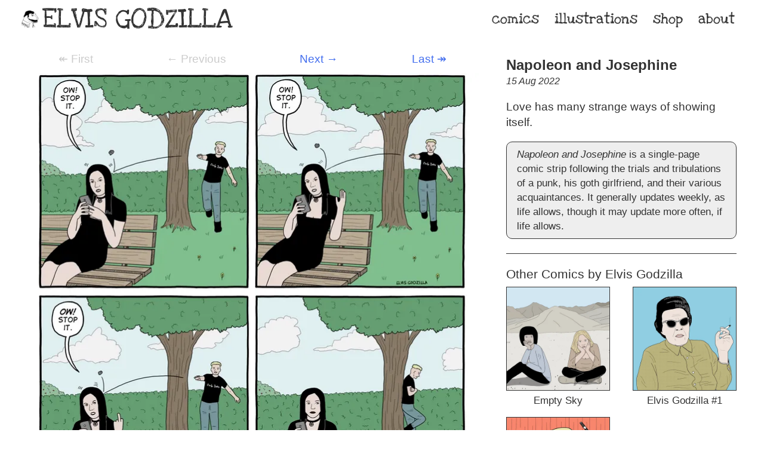

--- FILE ---
content_type: text/html
request_url: https://elvisgodzilla.com/napoleon-and-josephine/ow-stop-it/
body_size: 2014
content:

<!doctype html>

<html lang="en-US" prefix="og: http://ogp.me/ns#" class="no-js">

<head>
    <meta charset="UTF-8">

    <title>
        Elvis Godzilla - Ow, Stop It!
    </title>

    <meta name="viewport" content="width=device-width, initial-scale=1.0">

    <!-- FAVICONS -->
    <link rel="apple-touch-icon" sizes="180x180" href="/apple-touch-icon.png">
    <link rel="icon" type="image/png" sizes="32x32" href="/favicon-32x32.png">
    <link rel="icon" type="image/png" sizes="16x16" href="/favicon-16x16.png">
    <link rel="manifest" href="/site.webmanifest">
    <link rel="mask-icon" href="/safari-pinned-tab.svg" color="#5bbad5">
    <meta name="msapplication-TileColor" content="#da532c">
    <meta name="theme-color" content="#ffffff">

    <!-- META -->
	<meta name="description" content="Comics and Things by Elvis Godzilla">

    <!-- SEO -->
	<link rel="canonical" href="https://elvisgodzilla.com">
    <meta property="og:type" content="article">

	<meta property="og:title" content="Elvis Godzilla - Ow, Stop It!">

	<meta property="og:url" content="https://elvisgodzilla">
	<meta property="og:description" content="Comics and Illustrations by Elvis Godzilla">
	<meta property="og:site_name" content="Elvis Godzilla">
    <meta property="og:locale" content="en_US">

    <!-- STYLESHEETS, RSS and JS -->
	<link rel="stylesheet" href="/css/styles.css?v=8" type="text/css" media="all">
    <link rel="stylesheet" href="/css/baguetteBox.min.css">

</head>

<body>
    <header class="header" role="banner">
        <div class="main_header container">
            <div class="header_name">
                <img src="/images/elvis/elvis_banner.png" class="header_image"><a href="/">Elvis Godzilla</a>
            </div>
            <div>
            <nav role="navigation" class="nav">
                <ul class="lsn">
                    <li><a href="/comics" >Comics</a></li>
                    <li><a href="/illustrations" >Illustrations</a></li>
                    <li><a href="https://gumroad.com/elvisgodzilla">Shop</a></li>
                    <!--<li><a href="/news" >News</a></li>-->
                    <li><a href="/about" >About</a></li>
                </ul>
            </nav>
            </div>
        </div>
    </header>

    <main class="main container" role="main">
        <div class="main_padding">

    







<div class="sample">
    <div class="sample_images">
        <div class="strip-nav">
    <div>
    
    <span class="strip-nav-dead">&#8606 First</span>
    
    </div>

    <div>
    
    <span class="strip-nav-dead">&#8592 Previous</span>
    
    </div>

    <div>
    
    <a href="/napoleon-and-josephine/cello/">Next &#8594;</a>
    
    </div>

    <div>
    
    <a href="/napoleon-and-josephine">Last &#8608;</a>
    
    </div>
</div>

        




<picture>
    
    <source type="image/webp"
            srcset="/images/nappy-and-jo/nappy-and-jo-ow-stop-it_575.webp 575w, /images/nappy-and-jo/nappy-and-jo-ow-stop-it_775.webp 775w, /images/nappy-and-jo/nappy-and-jo-ow-stop-it_1550.webp 1550w"
            sizes="(max-width: 775px) 100vw, (max-width: 1245px) 65vw, 775px">
    
    <source type="image/png"
            srcset="/images/nappy-and-jo/nappy-and-jo-ow-stop-it_575.png 575w, /images/nappy-and-jo/nappy-and-jo-ow-stop-it_775.png 775w, /images/nappy-and-jo/nappy-and-jo-ow-stop-it_1550.png 1550w"
            sizes="(max-width: 775px) 100vw, (max-width: 1245px) 65vw, 775px">
    
    <img src="/images/nappy-and-jo/nappy-and-jo-ow-stop-it_775.png"
            alt="Ow, Stop It!"
            loading="lazy"
            decoding="async">
</picture>


        <div class="strip-nav">
    <div>
    
    <span class="strip-nav-dead">&#8606 First</span>
    
    </div>

    <div>
    
    <span class="strip-nav-dead">&#8592 Previous</span>
    
    </div>

    <div>
    
    <a href="/napoleon-and-josephine/cello/">Next &#8594;</a>
    
    </div>

    <div>
    
    <a href="/napoleon-and-josephine">Last &#8608;</a>
    
    </div>
</div>

    </div>

    <div class="sample_info">
        <h2 class="mb0 mt0">Napoleon and Josephine</h2>
        <div class="strip-date">15 Aug 2022</div>
        <p>Love has many strange ways of showing itself.</p>

        <p class="strip-info border-1"><i>Napoleon and Josephine</i> is a single-page comic strip following the trials and tribulations of a punk, his goth girlfriend, and their various acquaintances. It generally updates weekly, as life allows, though it may update more often, if life allows.</p>


        <div class="sample_other">
            <h3>Other Comics by Elvis Godzilla</h3>
            <div class="sample_cards">
                
<div>
    <a href="/empty-sky">






<picture>
    
    <source type="image/webp"
            srcset="/images/cards/empty-sky_card_200.webp 200w, /images/cards/empty-sky_card_400.webp 400w, /images/cards/empty-sky_card_800.webp 800w"
            sizes="(max-width: 750px) 50vw, (max-width: 1245px) 30vw, 363px">
    
    <source type="image/png"
            srcset="/images/cards/empty-sky_card_200.png 200w, /images/cards/empty-sky_card_400.png 400w, /images/cards/empty-sky_card_800.png 800w"
            sizes="(max-width: 750px) 50vw, (max-width: 1245px) 30vw, 363px">
    
    <img src="/images/cards/empty-sky_card_400.png"
            alt="Empty Sky"
            loading="lazy"
            decoding="async">
</picture>

</a>
    <p class="mt0">Empty Sky</p>
</div>

                
<div>
    <a href="/elvis-godzilla-1">






<picture>
    
    <source type="image/webp"
            srcset="/images/cards/elvis-godzilla-1_card_200.webp 200w, /images/cards/elvis-godzilla-1_card_400.webp 400w, /images/cards/elvis-godzilla-1_card_800.webp 800w"
            sizes="(max-width: 750px) 50vw, (max-width: 1245px) 30vw, 363px">
    
    <source type="image/png"
            srcset="/images/cards/elvis-godzilla-1_card_200.png 200w, /images/cards/elvis-godzilla-1_card_400.png 400w, /images/cards/elvis-godzilla-1_card_800.png 800w"
            sizes="(max-width: 750px) 50vw, (max-width: 1245px) 30vw, 363px">
    
    <img src="/images/cards/elvis-godzilla-1_card_400.png"
            alt="Elvis Godzilla #1"
            loading="lazy"
            decoding="async">
</picture>

</a>
    <p class="mt0">Elvis Godzilla #1</p>
</div>

                
<div>
    <a href="/the-girl-without-a-face">






<picture>
    
    <source type="image/webp"
            srcset="/images/cards/girl_card_200.webp 200w, /images/cards/girl_card_400.webp 400w, /images/cards/girl_card_800.webp 800w"
            sizes="(max-width: 750px) 50vw, (max-width: 1245px) 30vw, 363px">
    
    <source type="image/png"
            srcset="/images/cards/girl_card_200.png 200w, /images/cards/girl_card_400.png 400w, /images/cards/girl_card_800.png 800w"
            sizes="(max-width: 750px) 50vw, (max-width: 1245px) 30vw, 363px">
    
    <img src="/images/cards/girl_card_400.png"
            alt="The Girl Without a Face"
            loading="lazy"
            decoding="async">
</picture>

</a>
    <p class="mt0">The Girl Without a Face</p>
</div>

            </div>
        </div>
    </div>
</div>



        </div>

    </main>

    <footer class="footer" role="contentinfo">
        <div class="container">
            <p class="main_footer">&copy; 2022 Elvis Godzilla</p>
        </div>
    </footer>
    <script>
        document.documentElement.className = document.documentElement.className.replace("no-js","js");
    </script>
    

</body>
</html>


--- FILE ---
content_type: text/css
request_url: https://elvisgodzilla.com/css/styles.css?v=8
body_size: 8425
content:
:root{--fullscreen:930px;--midsize-screen:528px;--link-hover:#8cdd81;--display-font:"Love Ya Like A Sister",-apple-system,BlinkMacSystemFont,"Segoe UI",Roboto,Helvetica,Arial,sans-serif;--text-color:#333}@font-face{font-family:Love Ya Like A Sister;font-style:normal;font-weight:400;src:local(""),url(../fonts/love-ya-like-a-sister-v11-latin-regular.eot?#iefix) format("embedded-opentype"),url(../fonts/love-ya-like-a-sister-v11-latin-regular.woff2) format("woff2"),url(../fonts/love-ya-like-a-sister-v11-latin-regular.woff) format("woff"),url(../fonts/love-ya-like-a-sister-v11-latin-regular.ttf) format("truetype"),url(../fonts/love-ya-like-a-sister-v11-latin-regular.svg#LoveYaLikeASister) format("svg")}*{border-color:var(--text-color);border-style:solid;border-width:0}b{font-weight:bolder}html{-webkit-text-size-adjust:100%;box-sizing:border-box;height:100%;overflow-y:scroll}*,:after,:before{box-sizing:inherit}hr{box-sizing:content-box;height:0;overflow:visible}body{background-color:#fff;color:#333;display:flex;flex-direction:column;font-family:-apple-system,BlinkMacSystemFont,Segoe UI,Roboto,Helvetica,Arial,sans-serif;font-size:1em;line-height:1.25;margin:0 auto;min-height:100%}@media (min-width:528px){body{line-height:1.35}}@media (min-width:930px){body{display:flex;flex-direction:column;font-size:1.2em;line-height:1.4}}@media (min-width:1372px){body{margin:0 auto}}a,a:visited{color:#436eee;text-decoration:none}a:link,a:visited:link{-webkit-tap-highlight-color:rgba(0,0,0,.3)}@media (min-width:528px){a:focus,a:hover{color:#8cdd81}}.h1,h1{text-rendering:optimizelegibility;word-wrap:break-word;font-size:150%;font-weight:600;margin:0;padding-top:.7rem}@media (min-width:930px){.h1,h1{margin-bottom:.67rem;margin-top:.5rem}}.h2,h2{font-size:125%;font-weight:600;margin-bottom:1rem;padding-top:.5rem}.h2,.h3,h2,h3{text-rendering:optimizelegibility;word-wrap:break-word;line-height:1.25}.h3,h3{font-size:110%;font-weight:500}.h3,.h4,h3,h4{margin-bottom:.5rem}.h4,h4{text-rendering:optimizelegibility;word-wrap:break-word;font-size:100%;font-weight:700}img{max-width:100%}ul{list-style-type:none;padding:0}.about{flex-direction:column;justify-content:center}.about,.about_contact{display:flex}.about_contact div{padding-right:.5em;width:3.5rem}.about_left{border-bottom-width:2px;border-top-width:2px;margin:.6em 0 1em;order:2;padding-right:2em}.about_elvisimage{margin-top:2em;order:1;text-align:center}.about_faq{margin-top:2em}@media (min-width:566px){.about{flex-direction:row}.about_left{order:1;width:50%}.about_elvisimage{order:2;width:50%}}.book{display:flex;flex-direction:row;justify-content:space-between;margin:1em 0;width:100%}@media (min-width:930px){.book{flex-direction:row}.book:not(:last-child){padding-bottom:1em}}.book .book_left:not(:last-child){margin-right:5%}.book .book_right{width:100%}@media (min-width:930px){.book .book_right{margin-left:5%;margin-right:3%;width:50%}}.book .book_right h2{margin-top:0}@media (min-width:930px){.book .book_right h2{padding-top:0}}.book_pagecount{font-size:90%}.book_return{text-align:right}.book_sample{font-size:90%}.header{font-family:Love Ya Like A Sister,-apple-system,BlinkMacSystemFont,Segoe UI,Roboto,Helvetica,Arial,sans-serif;margin-bottom:0;padding-top:.5rem}.header_image{height:auto;padding-right:5px;width:35px}.header_name{font-size:250%;line-height:1;text-align:center;text-transform:uppercase}.header_name a{color:#333}@media (min-width:20em){.header_name a:hover{color:#aaa}}.header_sub{font-size:90%;margin-bottom:.5rem;margin-top:0}.grid-item,.grid-sizer{margin-bottom:10px;width:32%}.grid-item img,.grid-sizer img{border:2px solid #333}.gutter-sizer{width:2%}@media (min-width:520px){.gutter-sizer{width:2%}}.nav{font-family:Love Ya Like A Sister,-apple-system,BlinkMacSystemFont,Segoe UI,Roboto,Helvetica,Arial,sans-serif;width:100%}.nav a{color:#333;text-decoration:none}.nav a:hover{color:#aaa}.nav a.current{text-decoration:underline}.nav ul{align-content:center;display:flex;flex-wrap:wrap;justify-content:center;line-height:1.35;list-style:none;margin:0;padding:0}.nav li{font-size:110%;font-weight:400;padding:0 10px;text-transform:lowercase}@media (min-width:930px){.nav li{font-size:125%;padding:0 13px}}.portfolio{align-items:center;border-bottom:1px solid #333;border-top:1px solid #333;display:flex;flex-wrap:wrap;justify-content:center;margin-top:1em;padding:.5em 0 .2em}.portfolio a{flex:0 1 auto}@media (min-width:365px){.portfolio a{margin:5px;width:47%}}@media (min-width:500px){.portfolio a{width:31%}}.portfolio a:first-child{order:1}@media (min-width:500px){.portfolio a:first-child{order:1}}.portfolio a:nth-child(2){order:3}@media (min-width:500px){.portfolio a:nth-child(2){order:2}}.portfolio a:nth-child(3){order:2}@media (min-width:500px){.portfolio a:nth-child(3){order:3}}.sample{display:flex;flex-direction:column;margin-top:1em}@media (min-width:600px){.sample{flex-direction:row}}.sample_images{max-width:820px;width:100%}.sample_info{align-self:flex-start;margin-bottom:1em;margin-left:.5em;margin-right:.5em;position:-webkit-sticky;position:sticky;top:70px}@media (min-width:600px){.sample_info{margin-left:2em;width:50%}}.sample_other{border-top:1px solid #333}.sample_cards{display:flex;flex-wrap:wrap;justify-content:space-between}.sample_cards div{width:45%}.sample_cards p{font-size:90%;line-height:1.1;text-align:center}.sample_cards img{border:1px solid #333}.splash{display:grid;grid-template-columns:100%;margin-top:1em}.splash_image:nth-child(2){display:none}@media(min-width:680px){.splash{grid-template-columns:50% 50%}.splash_image:nth-child(2){display:block}}.container{max-width:1340px}@media (min-width:930px){.container{margin:0 auto;max-width:1240px}}.main{flex:1 0 auto;width:100%}.main,.main_header{display:flex;flex-direction:column}.main_header{align-items:center;justify-content:space-between;padding:0 0 .7rem}@media (min-width:750px){.main_header{flex-direction:row;padding:0 1rem .4rem}}@media (min-width:840px){.main_header{padding:0 1rem .7rem}}.main_header nav{text-align:center}.main_middle{padding:0 1rem}@media (min-width:930px){.main_middle{flex:3 27rem;margin-left:1.6rem;min-width:27rem;order:2;padding:0}}.main_padding{margin:0 1rem}.main_footer{margin:.5em 0;text-align:center}.mb0{margin-bottom:0}.mt0{margin-top:0}.mt1{margin-top:1rem}.mb1{margin-bottom:1rem}.lsn{list-style-type:none;padding-left:0}.strike{text-decoration:line-through}.buy{background-color:#436eee;border-radius:15px;color:#fff;padding:.2em 1.5em}.buy:hover{background-color:#8cdd81}.buy:hover a{color:var(--text-color)}.buy a{color:#fff}.footer{font-size:90%}.news{width:100%}.news-date{font-size:85%}.news-item{display:flex;margin:0;padding:1rem 1rem 0}.news-image{width:10%}.news-image img{border:1px solid var(--text-color)}.news-text{margin-left:1rem;width:90%}.image-border-1 img{border-width:1px}.image_border img{border-width:2px}.border-1{border-width:1px}.border-2{border-width:2px}.center{text-align:center}.font-bold{font-weight:700}.front{display:flex;gap:1em}.front_comics{border-bottom-width:1px;display:flex;gap:.6em;padding-bottom:.5em}.front_main{width:calc(67% - .5em)}.front_nappy{margin-top:.6em;padding-top:.4em}.front_quotebox{border-bottom-width:3px;border-top-width:3px}.front_quotee{padding-left:1.5em}.front_side{width:calc(33% - .5em)}@media (max-width:600px){.front{flex-direction:column}.front_main,.front_side{width:100%}}.contact{border-radius:10px;padding:.5em}.social{display:flex;justify-content:space-around}.social div{width:10%}.social div img,.social div svg{width:100%}[data-title]:hover:after{opacity:1;transition:all .1s ease .5s;visibility:visible}[data-title]:after{background-color:#333;border:1px solid #111;box-shadow:1px 1px 3px #222;color:#fff;content:attr(data-title);left:10%;opacity:0;padding:1px 5px 2px;position:absolute;visibility:hidden;white-space:nowrap;z-index:99999}[data-title]{position:relative}.strip-date{font-size:85%;font-style:italic}.strip-info{background-color:#eee;border-radius:10px;font-size:90%;margin-bottom:1.4em;padding:.5em 1em}.strip-nav{display:flex;flex-direction:row;justify-content:space-around;margin-bottom:.5em}.strip-nav-dead{color:#ccc}.comics{display:flex;flex-wrap:wrap;justify-content:space-between}.comics-card{border-radius:10px;padding:.5em;text-align:center;width:49%}.comics-card h2{margin-top:.3em}@media (min-width:600px){.comics-card{padding:1em;width:32%}.comics-card h2{margin-top:1em}}